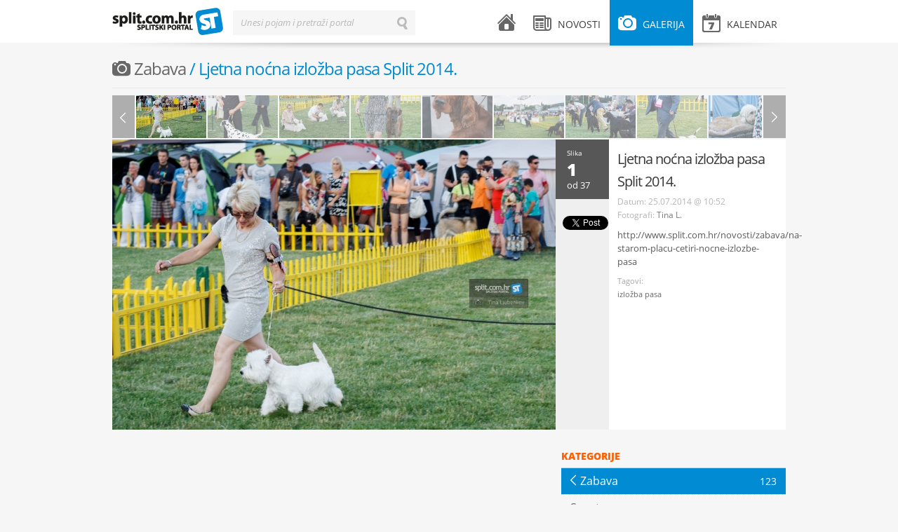

--- FILE ---
content_type: text/html; charset=UTF-8
request_url: https://split.com.hr/galerija/zabava/ljetna-nocna-izlozba-pasa-split-2014/single-gallery.html
body_size: 3888
content:
<!DOCTYPE html>
<!--[if lt IE 7]>      <html class="no-js lt-ie9 lt-ie8 lt-ie7"> <![endif]-->
<!--[if IE 7]>         <html class="no-js lt-ie9 lt-ie8"> <![endif]-->
<!--[if IE 8]>         <html class="no-js lt-ie9"> <![endif]-->
<!--[if gt IE 8]><!--> <html class="no-js"> <!--<![endif]-->
<head>
    <meta charset="utf-8">
    <script type="text/javascript">
        (function() {
            var config = {
                kitId: 'uxs8xxx',
                scriptTimeout: 3000
            };
            var h=document.getElementsByTagName("html")[0];h.className+=" wf-loading";var t=setTimeout(function(){h.className=h.className.replace(/(\s|^)wf-loading(\s|$)/g," ");h.className+=" wf-inactive"},config.scriptTimeout);var tk=document.createElement("script"),d=false;tk.src='//use.typekit.net/'+config.kitId+'.js';tk.type="text/javascript";tk.async="true";tk.onload=tk.onreadystatechange=function(){var a=this.readyState;if(d||a&&a!="complete"&&a!="loaded")return;d=true;clearTimeout(t);try{Typekit.load(config)}catch(b){}};var s=document.getElementsByTagName("script")[0];s.parentNode.insertBefore(tk,s)
        })();
    </script>
    <script src="/js/vendor/modernizr-2.6.1.min.js"></script>
    <title>Ljetna noćna izložba pasa Split 2014. | splitski.portal</title>
    <link rel="stylesheet" href="/theme/splitskiportal/design/style.css" type="text/css" media="all">
    <link rel="stylesheet" href="/theme/splitskiportal/design/mobile.css" type="text/css" media="all">
    <meta name="description" content="Ljetna noćna izložba pasa Split 2014.">
    <meta name="keywords" content="splitski, portal, grad, split">
    <meta name="title" content="Ljetna noćna izložba pasa Split 2014. - splitski.portal">
    <meta property="og:title" content="Ljetna noćna izložba pasa Split 2014. - splitski.portal">
    <meta property="og:type" content="article">
    <meta property="og:description" content="Ljetna noćna izložba pasa Split 2014.">
    <meta property="og:url" content="http://split.com.hr/galerija/zabava/ljetna-nocna-izlozba-pasa-split-2014/single-gallery.html">
    <meta property="og:site_name" content="splitski.portal">
    <meta property="og:image" content="https://split.com.hr/images/upload/5c/izlpasa_240714_1.jpeg"/>
    <meta name="robots" content="index, follow" >
    <meta name="apple-mobile-web-app-capable" content="yes" />
    <meta name="apple-mobile-web-app-status-bar-style" content="black" />
    <link rel="apple-touch-icon" href="/apple-touch-icon.png"/>
    <link rel="shortcut icon" href="/favicon.ico" />
    <meta http-equiv="X-UA-Compatible" content="IE=edge,chrome=1">
    <meta name="viewport" content="width=device-width, initial-scale=1.0">
    <meta property="og:description" content="Ljetna noćna izložba pasa Split 2014.">
    
<script type="text/javascript">

  var _gaq = _gaq || [];
  _gaq.push(['_setAccount', 'UA-604488-1']);
  _gaq.push(['_setDomainName', 'split.com.hr']);
  _gaq.push(['_trackPageview']);

  (function() {
    var ga = document.createElement('script'); ga.type = 'text/javascript'; ga.async = true;
    ga.src = ('https:' == document.location.protocol ? 'https://ssl' : 'http://www') + '.google-analytics.com/ga.js';
    var s = document.getElementsByTagName('script')[0]; s.parentNode.insertBefore(ga, s);
  })();

</script>

    <!-- Generated by Revive Adserver v3.2.1 -->
    <script type='text/javascript' src='https://ads.split.com.hr/www/delivery/spcjs.php?id=1'></script>
    
</head>
<body>
        <div id="fb-root"></div>
    <script>
        (function(d, s, id) {
            var js, fjs = d.getElementsByTagName(s)[0];
            if (d.getElementById(id)) return;
            js = d.createElement(s); js.id = id;
            js.src = "//connect.facebook.net/en_US/all.js#xfbml=1&appId=240838539389985";
            fjs.parentNode.insertBefore(js, fjs);
        }(document, 'script', 'facebook-jssdk'));</script>
        <div id="header">
    <div class="wrapper clearfix">
        <div id="logo">
    <a href="/">splitski.portal</a>
</div>        <div id="main-menu">
    <ul class="clearfix">
        <li class="menu-home ">
            <a href="/">
                <i class="icon icon-home"></i> <span class="menu-title">Naslovnica</span>
            </a>
        </li>
        <li class="menu-news submenu ">
            <a href="/novosti" class="parent-link"><i class="icon icon-news"></i> <span class="menu-title">Novosti</span></a>
            <div class="sub">
                                    <ul>
                                    <li>
                <a href="/novosti/vijesti">
                    <span class="menu-title">Vijesti</span>
                    <span class="arrow">&larr;</span>
                    <span class="item-number">1680</span>
                </a>
            </li>
                                <li>
                <a href="/novosti/zabava">
                    <span class="menu-title">Zabava</span>
                    <span class="arrow">&larr;</span>
                    <span class="item-number">2550</span>
                </a>
            </li>
                                <li>
                <a href="/novosti/kultura">
                    <span class="menu-title">Kultura</span>
                    <span class="arrow">&larr;</span>
                    <span class="item-number">2762</span>
                </a>
            </li>
                                <li>
                <a href="/novosti/sport">
                    <span class="menu-title">Sport</span>
                    <span class="arrow">&larr;</span>
                    <span class="item-number">1103</span>
                </a>
            </li>
                                <li>
                <a href="/novosti/komentari">
                    <span class="menu-title">Komentari</span>
                    <span class="arrow">&larr;</span>
                    <span class="item-number">64</span>
                </a>
            </li>
                                <li>
                <a href="/novosti/gastro-kantun">
                    <span class="menu-title">GaSTro kantun</span>
                    <span class="arrow">&larr;</span>
                    <span class="item-number">110</span>
                </a>
            </li>
            </ul>                                <span class="arrow-top">&raquo;</span>
            </div>
        </li>
        <li class="menu-gallery submenu active">
            <a href="/galerija" class="parent-link"><i class="icon icon-gallery"></i> <span class="menu-title">Galerija</span></a>
            <div class="sub">
                                    <ul>
                                <li class="active">
                <a href="/galerija/zabava">
                    <span class="menu-title">Zabava</span> 
                    <span class="arrow">&larr;</span> 
                    <span class="item-number">123</span>
                </a>
        </li>
                            <li >
                <a href="/galerija/sport">
                    <span class="menu-title">Sport</span> 
                    <span class="arrow">&larr;</span> 
                    <span class="item-number">151</span>
                </a>
        </li>
                            <li >
                <a href="/galerija/split">
                    <span class="menu-title">Split</span> 
                    <span class="arrow">&larr;</span> 
                    <span class="item-number">51</span>
                </a>
        </li>
                            <li >
                <a href="/galerija/novosti">
                    <span class="menu-title">Novosti</span> 
                    <span class="arrow">&larr;</span> 
                    <span class="item-number">76</span>
                </a>
        </li>
                            <li >
                <a href="/galerija/kultura">
                    <span class="menu-title">Kultura</span> 
                    <span class="arrow">&larr;</span> 
                    <span class="item-number">39</span>
                </a>
        </li>
            </ul>                                <span class="arrow-top">&raquo;</span>
            </div>
        </li>
        <li class="menu-events submenu mobile-hide ">
            <a href="/kalendar" class="parent-link"><i class="icon icon-events"></i> <span class="menu-title">Kalendar</span> </a>
                    </li>
        <li class="menu-events desktop-hide"><a href="/kalendar"><i class="icon icon-events"></i> <span class="menu-title">Kalendar</span> </a></li>
        <li class="menu-search desktop-hide"><a href="#"><i class="icon icon-search"></i> <span class="menu-title">Pretraži splitski portal</span></a></li>
    </ul>
</div>        <div id="search-form" class="inline-label">
    <form action="/pretrazi" method="get">
        <label for="search-input">Unesi pojam i pretraži portal</label>
        <input type="text" id="search-input" name="term" value="" class="input inactive">
        <input type="submit" id="search-button" id="search-button" name="search-button" value="Traži" class="search-button">
        <input type="button" id="erase-button" name="erase-button" value="Briši" class="erase-button">
    </form>
</div>        <div class="shadow"></div>
    </div>
</div>

<div id="banner-top">
    <div class="wrapper">
<!-- Revive Adserver Asynchronous JS Tag - Generated with Revive Adserver v5.3.1 -->
<ins data-revive-zoneid="2" data-revive-target="_blank" data-revive-id="abd5901ad371d3a87483e565c14e73d1"></ins>
<script async src="//ads.split.com.hr/www/delivery/asyncjs.php"></script>



    </div>
</div>    <div id="container">
        <div class="wrapper clearfix">
            
    <div class="fullwidth-title mobile-hide">
    <h1 class="gray"><i class="icon icon-gallery"></i> <a class="gallery-category" href="/galerija/zabava">Zabava</a> / Ljetna noćna izložba pasa Split 2014.</h1>        <span class="orange"><a href="#" class="add-event mobile-hide">Pošalji galeriju/e</a></span></h1>
</div>
    <div class="content fullwidth clearfix">

            
            <div class="gallery-playlist clearfix mobile-hide">
                <div class="prev prev-horizontal"></div>
                <div class="next next-horizontal"></div>
            </div>

            <div class="gallery-details with-playlist clearfix">

                <div class="image-large" data-width="632" data-height="414">
                                            <!-- removed </a> tag didn't match anything -->
                        <a rel="/images/upload/5c/izlpasa_240714_1.jpeg" href="/media/cache/gallery/images/upload/5c/izlpasa_240714_1.jpeg"> <img src="/media/cache/100x61/images/upload/5c/izlpasa_240714_1.jpeg" alt=""> </a>
                                            <!-- removed </a> tag didn't match anything -->
                        <a rel="/images/upload/29/izlpasa_240714_2.jpeg" href="/media/cache/gallery/images/upload/29/izlpasa_240714_2.jpeg"> <img src="/media/cache/100x61/images/upload/29/izlpasa_240714_2.jpeg" alt=""> </a>
                                            <!-- removed </a> tag didn't match anything -->
                        <a rel="/images/upload/fa/izlpasa_240714_3.jpeg" href="/media/cache/gallery/images/upload/fa/izlpasa_240714_3.jpeg"> <img src="/media/cache/100x61/images/upload/fa/izlpasa_240714_3.jpeg" alt=""> </a>
                                            <!-- removed </a> tag didn't match anything -->
                        <a rel="/images/upload/7a/izlpasa_240714_4.jpeg" href="/media/cache/gallery/images/upload/7a/izlpasa_240714_4.jpeg"> <img src="/media/cache/100x61/images/upload/7a/izlpasa_240714_4.jpeg" alt=""> </a>
                                            <!-- removed </a> tag didn't match anything -->
                        <a rel="/images/upload/86/izlpasa_240714_5.jpeg" href="/media/cache/gallery/images/upload/86/izlpasa_240714_5.jpeg"> <img src="/media/cache/100x61/images/upload/86/izlpasa_240714_5.jpeg" alt=""> </a>
                                            <!-- removed </a> tag didn't match anything -->
                        <a rel="/images/upload/d9/izlpasa_240714_6.jpeg" href="/media/cache/gallery/images/upload/d9/izlpasa_240714_6.jpeg"> <img src="/media/cache/100x61/images/upload/d9/izlpasa_240714_6.jpeg" alt=""> </a>
                                            <!-- removed </a> tag didn't match anything -->
                        <a rel="/images/upload/54/izlpasa_240714_7.jpeg" href="/media/cache/gallery/images/upload/54/izlpasa_240714_7.jpeg"> <img src="/media/cache/100x61/images/upload/54/izlpasa_240714_7.jpeg" alt=""> </a>
                                            <!-- removed </a> tag didn't match anything -->
                        <a rel="/images/upload/e7/izlpasa_240714_8.jpeg" href="/media/cache/gallery/images/upload/e7/izlpasa_240714_8.jpeg"> <img src="/media/cache/100x61/images/upload/e7/izlpasa_240714_8.jpeg" alt=""> </a>
                                            <!-- removed </a> tag didn't match anything -->
                        <a rel="/images/upload/c2/izlpasa_240714_9.jpeg" href="/media/cache/gallery/images/upload/c2/izlpasa_240714_9.jpeg"> <img src="/media/cache/100x61/images/upload/c2/izlpasa_240714_9.jpeg" alt=""> </a>
                                            <!-- removed </a> tag didn't match anything -->
                        <a rel="/images/upload/84/izlpasa_240714_10.jpeg" href="/media/cache/gallery/images/upload/84/izlpasa_240714_10.jpeg"> <img src="/media/cache/100x61/images/upload/84/izlpasa_240714_10.jpeg" alt=""> </a>
                                            <!-- removed </a> tag didn't match anything -->
                        <a rel="/images/upload/e5/izlpasa_240714_11.jpeg" href="/media/cache/gallery/images/upload/e5/izlpasa_240714_11.jpeg"> <img src="/media/cache/100x61/images/upload/e5/izlpasa_240714_11.jpeg" alt=""> </a>
                                            <!-- removed </a> tag didn't match anything -->
                        <a rel="/images/upload/dc/izlpasa_240714_12.jpeg" href="/media/cache/gallery/images/upload/dc/izlpasa_240714_12.jpeg"> <img src="/media/cache/100x61/images/upload/dc/izlpasa_240714_12.jpeg" alt=""> </a>
                                            <!-- removed </a> tag didn't match anything -->
                        <a rel="/images/upload/d2/izlpasa_240714_13.jpeg" href="/media/cache/gallery/images/upload/d2/izlpasa_240714_13.jpeg"> <img src="/media/cache/100x61/images/upload/d2/izlpasa_240714_13.jpeg" alt=""> </a>
                                            <!-- removed </a> tag didn't match anything -->
                        <a rel="/images/upload/c7/izlpasa_240714_14.jpeg" href="/media/cache/gallery/images/upload/c7/izlpasa_240714_14.jpeg"> <img src="/media/cache/100x61/images/upload/c7/izlpasa_240714_14.jpeg" alt=""> </a>
                                            <!-- removed </a> tag didn't match anything -->
                        <a rel="/images/upload/cf/izlpasa_240714_15.jpeg" href="/media/cache/gallery/images/upload/cf/izlpasa_240714_15.jpeg"> <img src="/media/cache/100x61/images/upload/cf/izlpasa_240714_15.jpeg" alt=""> </a>
                                            <!-- removed </a> tag didn't match anything -->
                        <a rel="/images/upload/58/izlpasa_240714_16.jpeg" href="/media/cache/gallery/images/upload/58/izlpasa_240714_16.jpeg"> <img src="/media/cache/100x61/images/upload/58/izlpasa_240714_16.jpeg" alt=""> </a>
                                            <!-- removed </a> tag didn't match anything -->
                        <a rel="/images/upload/6a/izlpasa_240714_17.jpeg" href="/media/cache/gallery/images/upload/6a/izlpasa_240714_17.jpeg"> <img src="/media/cache/100x61/images/upload/6a/izlpasa_240714_17.jpeg" alt=""> </a>
                                            <!-- removed </a> tag didn't match anything -->
                        <a rel="/images/upload/93/izlpasa_240714_18.jpeg" href="/media/cache/gallery/images/upload/93/izlpasa_240714_18.jpeg"> <img src="/media/cache/100x61/images/upload/93/izlpasa_240714_18.jpeg" alt=""> </a>
                                            <!-- removed </a> tag didn't match anything -->
                        <a rel="/images/upload/84/izlpasa_240714_19.jpeg" href="/media/cache/gallery/images/upload/84/izlpasa_240714_19.jpeg"> <img src="/media/cache/100x61/images/upload/84/izlpasa_240714_19.jpeg" alt=""> </a>
                                            <!-- removed </a> tag didn't match anything -->
                        <a rel="/images/upload/44/izlpasa_240714_20.jpeg" href="/media/cache/gallery/images/upload/44/izlpasa_240714_20.jpeg"> <img src="/media/cache/100x61/images/upload/44/izlpasa_240714_20.jpeg" alt=""> </a>
                                            <!-- removed </a> tag didn't match anything -->
                        <a rel="/images/upload/87/izlpasa_240714_21.jpeg" href="/media/cache/gallery/images/upload/87/izlpasa_240714_21.jpeg"> <img src="/media/cache/100x61/images/upload/87/izlpasa_240714_21.jpeg" alt=""> </a>
                                            <!-- removed </a> tag didn't match anything -->
                        <a rel="/images/upload/7b/izlpasa_240714_22.jpeg" href="/media/cache/gallery/images/upload/7b/izlpasa_240714_22.jpeg"> <img src="/media/cache/100x61/images/upload/7b/izlpasa_240714_22.jpeg" alt=""> </a>
                                            <!-- removed </a> tag didn't match anything -->
                        <a rel="/images/upload/a6/izlpasa_240714_23.jpeg" href="/media/cache/gallery/images/upload/a6/izlpasa_240714_23.jpeg"> <img src="/media/cache/100x61/images/upload/a6/izlpasa_240714_23.jpeg" alt=""> </a>
                                            <!-- removed </a> tag didn't match anything -->
                        <a rel="/images/upload/26/izlpasa_240714_24.jpeg" href="/media/cache/gallery/images/upload/26/izlpasa_240714_24.jpeg"> <img src="/media/cache/100x61/images/upload/26/izlpasa_240714_24.jpeg" alt=""> </a>
                                            <!-- removed </a> tag didn't match anything -->
                        <a rel="/images/upload/a7/izlpasa_240714_25.jpeg" href="/media/cache/gallery/images/upload/a7/izlpasa_240714_25.jpeg"> <img src="/media/cache/100x61/images/upload/a7/izlpasa_240714_25.jpeg" alt=""> </a>
                                            <!-- removed </a> tag didn't match anything -->
                        <a rel="/images/upload/45/izlpasa_240714_26.jpeg" href="/media/cache/gallery/images/upload/45/izlpasa_240714_26.jpeg"> <img src="/media/cache/100x61/images/upload/45/izlpasa_240714_26.jpeg" alt=""> </a>
                                            <!-- removed </a> tag didn't match anything -->
                        <a rel="/images/upload/bc/izlpasa_240714_27.jpeg" href="/media/cache/gallery/images/upload/bc/izlpasa_240714_27.jpeg"> <img src="/media/cache/100x61/images/upload/bc/izlpasa_240714_27.jpeg" alt=""> </a>
                                            <!-- removed </a> tag didn't match anything -->
                        <a rel="/images/upload/28/izlpasa_240714_28.jpeg" href="/media/cache/gallery/images/upload/28/izlpasa_240714_28.jpeg"> <img src="/media/cache/100x61/images/upload/28/izlpasa_240714_28.jpeg" alt=""> </a>
                                            <!-- removed </a> tag didn't match anything -->
                        <a rel="/images/upload/36/izlpasa_240714_29.jpeg" href="/media/cache/gallery/images/upload/36/izlpasa_240714_29.jpeg"> <img src="/media/cache/100x61/images/upload/36/izlpasa_240714_29.jpeg" alt=""> </a>
                                            <!-- removed </a> tag didn't match anything -->
                        <a rel="/images/upload/ae/izlpasa_240714_30.jpeg" href="/media/cache/gallery/images/upload/ae/izlpasa_240714_30.jpeg"> <img src="/media/cache/100x61/images/upload/ae/izlpasa_240714_30.jpeg" alt=""> </a>
                                            <!-- removed </a> tag didn't match anything -->
                        <a rel="/images/upload/89/izlpasa_240714_31.jpeg" href="/media/cache/gallery/images/upload/89/izlpasa_240714_31.jpeg"> <img src="/media/cache/100x61/images/upload/89/izlpasa_240714_31.jpeg" alt=""> </a>
                                            <!-- removed </a> tag didn't match anything -->
                        <a rel="/images/upload/cf/izlpasa_240714_32.jpeg" href="/media/cache/gallery/images/upload/cf/izlpasa_240714_32.jpeg"> <img src="/media/cache/100x61/images/upload/cf/izlpasa_240714_32.jpeg" alt=""> </a>
                                            <!-- removed </a> tag didn't match anything -->
                        <a rel="/images/upload/f1/izlpasa_240714_33.jpeg" href="/media/cache/gallery/images/upload/f1/izlpasa_240714_33.jpeg"> <img src="/media/cache/100x61/images/upload/f1/izlpasa_240714_33.jpeg" alt=""> </a>
                                            <!-- removed </a> tag didn't match anything -->
                        <a rel="/images/upload/90/izlpasa_240714_34.jpeg" href="/media/cache/gallery/images/upload/90/izlpasa_240714_34.jpeg"> <img src="/media/cache/100x61/images/upload/90/izlpasa_240714_34.jpeg" alt=""> </a>
                                            <!-- removed </a> tag didn't match anything -->
                        <a rel="/images/upload/ee/izlpasa_240714_35.jpeg" href="/media/cache/gallery/images/upload/ee/izlpasa_240714_35.jpeg"> <img src="/media/cache/100x61/images/upload/ee/izlpasa_240714_35.jpeg" alt=""> </a>
                                            <!-- removed </a> tag didn't match anything -->
                        <a rel="/images/upload/f1/izlpasa_240714_36.jpeg" href="/media/cache/gallery/images/upload/f1/izlpasa_240714_36.jpeg"> <img src="/media/cache/100x61/images/upload/f1/izlpasa_240714_36.jpeg" alt=""> </a>
                                            <!-- removed </a> tag didn't match anything -->
                        <a rel="/images/upload/51/izlpasa_240714_37.jpeg" href="/media/cache/gallery/images/upload/51/izlpasa_240714_37.jpeg"> <img src="/media/cache/100x61/images/upload/51/izlpasa_240714_37.jpeg" alt=""> </a>
                                    </div>

                <div class="share-column mobile-hide">

                    <div class="out-of">
                        <span class="small">Slika</span> <span class="current-image-no">0</span> <span class="medium">od 37</span>
                    </div>

                                        
                    <div class="share-me">
                        
                        <div class="like-button">
                            <div class="fb-like" data-href="https://split.com.hr/galerija/zabava/ljetna-nocna-izlozba-pasa-split-2014/single-gallery.html" data-send="false" data-layout="box_count" data-width="450" data-show-faces="true"></div>
                        </div>
                        <div class="tweet-button">
                            <a href="https://twitter.com/share" class="twitter-share-button" data-count="vertical" data-url="https://split.com.hr/galerija/zabava/ljetna-nocna-izlozba-pasa-split-2014/single-gallery.html">Tweet</a>
                        </div>
                        <script>!function(d,s,id){var js,fjs=d.getElementsByTagName(s)[0],p=/^http:/.test(d.location)?'http':'https';if(!d.getElementById(id)){js=d.createElement(s);js.id=id;js.src='https://platform.twitter.com/widgets.js';fjs.parentNode.insertBefore(js,fjs);}}(document, 'script', 'twitter-wjs');</script>

                        
                    </div>

                </div>
                <div class="post clearfix">
                    <h1><a href="single-gallery.html">Ljetna noćna izložba pasa Split 2014.</a></h1>
                    <div class="post-meta clearfix">
                            <span class="no-wrap">
                                Datum: <span class="date">25.07.2014 @ 10:52</span><br>

                                                                
                                Fotografi:
        <a href="/autor/tina-ljubenkov">Tina L.</a>
                                                                </span>
                    </div>
                    <div class="post-excerpt clearfix">
                        <p>http://www.split.com.hr/novosti/zabava/na-starom-placu-cetiri-nocne-izlozbe-pasa</p>
                    </div>

                        <div class="post-tags clearfix">
        <div class="tags">
            <span class="h3">Tagovi:</span>
                        <a href="/tag/izlozba-pasa" class="tag">izložba pasa</a>
                                </div>
    </div>

                </div>

            </div>

    </div>

    <div class="content clearfix mobile-hide">

            <div class="facebook-comments mobile-hide">
    <div class="fb-comments" data-href="https://split.com.hr/galerija/zabava/ljetna-nocna-izlozba-pasa-split-2014/single-gallery.html" data-num-posts="10"></div>
</div>
                    
            <div class="photogallery table clearfix mobile-hide">

                
            </div>

            
            <div class="photogallery table clearfix mobile-hide">

                
            </div>

    </div>

    <div class="sidebar clearfix">
        <div class="widget category-menu clearfix mobile-hide">
            <div class="widget-title">Kategorije</div>    
                    <ul>
                                <li class="active">
                <a href="/galerija/zabava">
                    <span class="menu-title">Zabava</span> 
                    <span class="arrow">&larr;</span> 
                    <span class="item-number">123</span>
                </a>
        </li>
                            <li >
                <a href="/galerija/sport">
                    <span class="menu-title">Sport</span> 
                    <span class="arrow">&larr;</span> 
                    <span class="item-number">151</span>
                </a>
        </li>
                            <li >
                <a href="/galerija/split">
                    <span class="menu-title">Split</span> 
                    <span class="arrow">&larr;</span> 
                    <span class="item-number">51</span>
                </a>
        </li>
                            <li >
                <a href="/galerija/novosti">
                    <span class="menu-title">Novosti</span> 
                    <span class="arrow">&larr;</span> 
                    <span class="item-number">76</span>
                </a>
        </li>
                            <li >
                <a href="/galerija/kultura">
                    <span class="menu-title">Kultura</span> 
                    <span class="arrow">&larr;</span> 
                    <span class="item-number">39</span>
                </a>
        </li>
            </ul>                    </div>

<div class="widget banner clearfix">
    <ul>
        <script type='text/javascript'><!--// <![CDATA[
            /* [id5] 300x600_sidebar */
            OA_show(5);
            // ]]> --></script><noscript><a target='_blank' href='http://slicestic.com/ad/www/delivery/ck.php?n=e2b64c2'><img border='0' alt='' src='http://slicestic.com/ad/www/delivery/avw.php?zoneid=5&amp;n=e2b64c2' /></a></noscript>
    </ul>
</div>
<div class="widget banner clearfix">
    <ul>
        <script type='text/javascript'><!--// <![CDATA[
            /* [id3] 300x250_sidebar */
            OA_show(3);
            // ]]> --></script><noscript><a target='_blank' href='http://slicestic.com/ad/www/delivery/ck.php?n=6c254cb'><img border='0' alt='' src='http://slicestic.com/ad/www/delivery/avw.php?zoneid=3&amp;n=6c254cb' /></a></noscript>
    </ul>
</div>


    </div>

        </div>
    </div>
    <div id="footer">
    <div class="wrapper clearfix">
        <div class="copyright">
    Sva prava pridržana &copy; 2003-2013 - <a href="http://split.com.hr">Udruga za promociju kulture mladih "splitski.portal"</a> - <a href="http://split.com.hr/p/o-portalu">O portalu</a> - <a href="http://split.com.hr/p/impressum">Impressum</a> - <a href="http://split.com.hr/p/uvjeti-koristenja">Uvjeti korištenja</a> - <a href="http://split.com.hr/p/marketing">Marketing</a><br>
</div>        <div class="design-by">
    <a href="http://locastic.com" title="Za dizajn i izradu zaslužan lokastični studio">100% Locastic</a>
</div>    </div>
</div>

            <script type="text/javascript" src="/theme/splitskiportal/js/jquery-1.7.2.min.js"></script>
    <script type="text/javascript" src="/theme/splitskiportal/js/jquery-ui-1.8.21.custom.min.js"></script>
    <script type="text/javascript" src="/theme/splitskiportal/js/jquery.fancybox.pack.js"></script>
    <script type="text/javascript" src="/theme/splitskiportal/js/jquery.qtip.min.js"></script>
    <script type="text/javascript" src="/theme/splitskiportal/js/fotorama.js"></script>
    <script type="text/javascript" src="/theme/splitskiportal/js/jquery.infieldlabel.min.js"></script>
    <script type="text/javascript" src="http://platform.twitter.com/widgets.js"></script>
    <script type="text/javascript" src="/theme/splitskiportal/js/onload.js"></script>
    <script type="text/javascript" src="//use.typekit.net/uxs8xxx.js"></script>
    <script type="text/javascript">try{Typekit.load();}catch(e){}</script>


    <script type="text/javascript">
        $(document).ready(function(){
            if(window.location.hash.substring(1) > 0)
                $('.current-image-no').html(window.location.hash.substring(1));
            else
                $('.current-image-no').html('1')
        });

        $(window).on('hashchange', function() {
            if(window.location.hash.substring(1) > 0)
                $('.current-image-no').html(window.location.hash.substring(1));
        });
    </script>
</body>
</html>